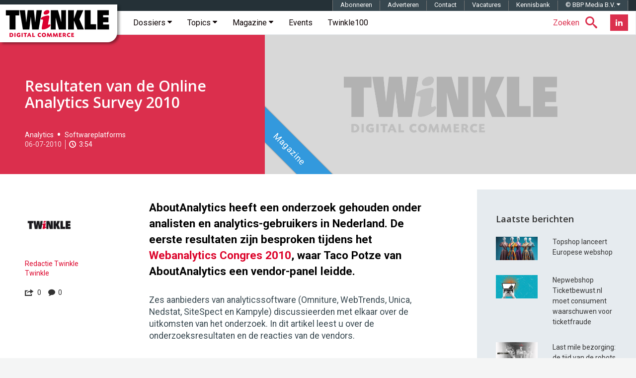

--- FILE ---
content_type: text/html; charset=utf-8
request_url: https://www.google.com/recaptcha/api2/aframe
body_size: -87
content:
<!DOCTYPE HTML><html><head><meta http-equiv="content-type" content="text/html; charset=UTF-8"></head><body><script nonce="LwOaKH04iSU-ACgT5aso-Q">/** Anti-fraud and anti-abuse applications only. See google.com/recaptcha */ try{var clients={'sodar':'https://pagead2.googlesyndication.com/pagead/sodar?'};window.addEventListener("message",function(a){try{if(a.source===window.parent){var b=JSON.parse(a.data);var c=clients[b['id']];if(c){var d=document.createElement('img');d.src=c+b['params']+'&rc='+(localStorage.getItem("rc::a")?sessionStorage.getItem("rc::b"):"");window.document.body.appendChild(d);sessionStorage.setItem("rc::e",parseInt(sessionStorage.getItem("rc::e")||0)+1);localStorage.setItem("rc::h",'1768644834775');}}}catch(b){}});window.parent.postMessage("_grecaptcha_ready", "*");}catch(b){}</script></body></html>

--- FILE ---
content_type: application/javascript; charset=utf-8
request_url: https://fundingchoicesmessages.google.com/f/AGSKWxVol61uRcgOQWwKck28Jga10EGtKAUC2BRvmWGr909oNc_BaHrcYyYQ8c5ugilT5ppqgAJO8NUbE4XkhhX5LVQxq173svO_x_Pk7NxUDJf0tiOOoupmolNDMfgptDhlPA73y-1aWjJ8bT07UDPFgpGDPIG2CfdoC7lh4NXtH41f_0hvoU4C-bU4FSkf/_/rdm-ad-/rpgetad./asyncspc./iwadsense./HompageStickyAd.
body_size: -1289
content:
window['82193085-5d2c-4008-b01c-5996f3703cb8'] = true;